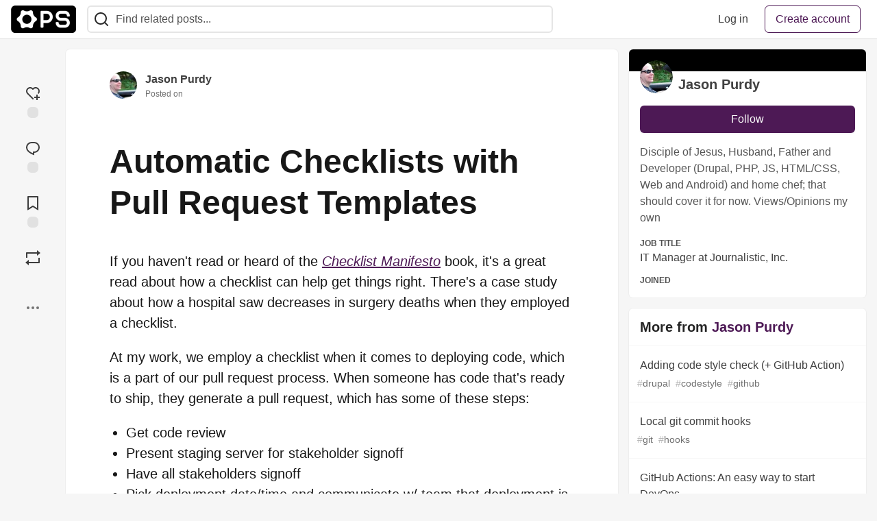

--- FILE ---
content_type: text/html; charset=utf-8
request_url: https://community.ops.io/purdy/automatic-checklists-with-pull-request-templates-21nh
body_size: 15479
content:
<!DOCTYPE html>
<html lang="en">
  <head>
    <meta charset="utf-8">
    <title>Automatic Checklists with Pull Request Templates - The Ops Community ⚙️</title>
    
    <link rel="preload" href="/reactions?article_id=630" as="fetch" crossorigin="same-origin">
    <link rel="canonical" href="https://community.ops.io/purdy/automatic-checklists-with-pull-request-templates-21nh" />
    <meta name="description" content="If you haven&#39;t read or heard of the Checklist Manifesto book, it&#39;s a great read about how a checklist...">
    

    <meta property="og:type" content="article" />
    <meta property="og:url" content="https://community.ops.io/purdy/automatic-checklists-with-pull-request-templates-21nh" />
    <meta property="og:title" content="Automatic Checklists with Pull Request Templates" />
    <meta property="og:description" content="If you haven&#39;t read or heard of the Checklist Manifesto book, it&#39;s a great read about how a checklist..." />
    <meta property="og:site_name" content="The Ops Community ⚙️" />
    <meta name="twitter:site" content="@learnaboutops">
    <meta name="twitter:creator" content="@">
    <meta name="twitter:title" content="Automatic Checklists with Pull Request Templates">
    <meta name="twitter:description" content="If you haven&#39;t read or heard of the Checklist Manifesto book, it&#39;s a great read about how a checklist...">
    <meta name="twitter:card" content="summary_large_image">
    <meta name="twitter:widgets:new-embed-design" content="on">
    <meta name="robots" content="max-snippet:-1, max-image-preview:large, max-video-preview:-1">
      <meta property="og:image" content="https://20995471.fs1.hubspotusercontent-na1.net/hubfs/20995471/Main%20social%20image.png" />
      <meta name="twitter:image:src" content="https://20995471.fs1.hubspotusercontent-na1.net/hubfs/20995471/Main%20social%20image.png">

      <meta name="last-updated" content="2026-01-21 08:25:24 UTC">
      <meta name="user-signed-in" content="false">
      <meta name="head-cached-at" content="1768983924">
      <meta name="environment" content="production">
      <link rel="stylesheet" href="/assets/minimal-044fc0591881caab0b36d4290b5fda0e31f8f3762e63d2e084a7ad8e34ad0f35.css" media="all" id="main-minimal-stylesheet" />
<link rel="stylesheet" href="/assets/views-c7218f14065ddf63ad3cbc57904019aca23aedfdaa05f2154e3a9c05cd3a4fd2.css" media="all" id="main-views-stylesheet" />
<link rel="stylesheet" href="/assets/crayons-f335bdef06857ba30c9cdcc3503e231d719699aa03e0e2878432f397da7326ba.css" media="all" id="main-crayons-stylesheet" />

      <script src="/assets/base-60c267b452f076a26836a213e18b0e52f232ccdca06de8b8365adbfce9326873.js" defer="defer"></script>
<script src="/assets/application-7258612fccf5d56314a6e4ad1898b4f818f474c4bb3485e302428d489a769a17.js" defer="defer"></script>
<script src="/assets/baseInitializers-2f0777a6d67046056f9f42665560ce072de3801292674358ddbad6e135c1891d.js" defer="defer"></script>
<script src="/assets/baseTracking-b6bf73e5ee66633e151e7d5b7c6bbccedfa4c59e3615be97b98c4c0f543ddae7.js" defer="defer"></script>
<script src="/assets/followButtons-a29380c2c88136b97b2b5e63e94614ff7458fc72e07cffa7b6153831c28a40d2.js" defer="defer"></script>

        <meta name="search-script" content="/assets/Search-47b78c90427318f3a0e6fb7266d267b81e2bfe6e124e47aafdb9a513670fa8bc.js">
        <script src="/assets/runtimeBanner-6218b17aedd855a9650fc3c3bfddb5977e9576e580d46753e2c57b3dd50158a3.js" defer="defer"></script>
      <meta name="viewport" content="width=device-width, initial-scale=1.0, viewport-fit=cover">
      <link rel="icon" type="image/x-icon" href="https://community.ops.io/images/kfTvxlNEwZ48ir5CYbLHaYUHOoNUQb78wYCB9XOjK-A/rt:fit/w:32/g:sm/mb:500000/ar:1/aHR0cHM6Ly8yMDk5/NTQ3MS5mczEuaHVi/c3BvdHVzZXJjb250/ZW50LW5hMS5uZXQv/aHViZnMvMjA5OTU0/NzEvRmF2aWNvbi5w/bmc" />
      <link rel="apple-touch-icon" href="https://community.ops.io/images/V5BwCU3Wi9w4XdofkB2WW46slNs_TKnjryURrXRshMw/rt:fit/w:180/g:sm/q:80/mb:500000/ar:1/aHR0cHM6Ly9jb21t/dW5pdHkub3BzLmlv/L3JlbW90ZWltYWdl/cy91cGxvYWRzL2Fy/dGljbGVzL2VkZ2Uz/cG91NGNwdm5wcHl0/dTc3LnBuZw">
      <link rel="apple-touch-icon" sizes="152x152" href="https://community.ops.io/images/d8qf2IDRmLUyL8wrv0uaOwgaCnHASG_58mULs7mXTI0/rt:fit/w:152/g:sm/q:80/mb:500000/ar:1/aHR0cHM6Ly9jb21t/dW5pdHkub3BzLmlv/L3JlbW90ZWltYWdl/cy91cGxvYWRzL2Fy/dGljbGVzL2VkZ2Uz/cG91NGNwdm5wcHl0/dTc3LnBuZw">
      <link rel="apple-touch-icon" sizes="180x180" href="https://community.ops.io/images/V5BwCU3Wi9w4XdofkB2WW46slNs_TKnjryURrXRshMw/rt:fit/w:180/g:sm/q:80/mb:500000/ar:1/aHR0cHM6Ly9jb21t/dW5pdHkub3BzLmlv/L3JlbW90ZWltYWdl/cy91cGxvYWRzL2Fy/dGljbGVzL2VkZ2Uz/cG91NGNwdm5wcHl0/dTc3LnBuZw">
      <link rel="apple-touch-icon" sizes="167x167" href="https://community.ops.io/images/FAD5r3kLt7RraTM9c3YGLfGWkHHwfiCIlchJXmpNv5c/rt:fit/w:167/g:sm/q:80/mb:500000/ar:1/aHR0cHM6Ly9jb21t/dW5pdHkub3BzLmlv/L3JlbW90ZWltYWdl/cy91cGxvYWRzL2Fy/dGljbGVzL2VkZ2Uz/cG91NGNwdm5wcHl0/dTc3LnBuZw">
      <link href="https://community.ops.io/images/xjVok2KGvNWWxb3YXhelW4vGqVC84vyN9ICNYBVPxko/rt:fit/w:192/g:sm/q:80/mb:500000/ar:1/aHR0cHM6Ly9jb21t/dW5pdHkub3BzLmlv/L3JlbW90ZWltYWdl/cy91cGxvYWRzL2Fy/dGljbGVzL2VkZ2Uz/cG91NGNwdm5wcHl0/dTc3LnBuZw" rel="icon" sizes="192x192" />
      <link href="https://community.ops.io/images/E1t9hkn7QKs0Ju8zRKwxiT6uH7kIFz_gYZTje7lPxsU/rt:fit/w:128/g:sm/q:80/mb:500000/ar:1/aHR0cHM6Ly9jb21t/dW5pdHkub3BzLmlv/L3JlbW90ZWltYWdl/cy91cGxvYWRzL2Fy/dGljbGVzL2VkZ2Uz/cG91NGNwdm5wcHl0/dTc3LnBuZw" rel="icon" sizes="128x128" />
      <meta name="apple-mobile-web-app-title" content="community.ops.io">
      <meta name="application-name" content="community.ops.io">
      <meta name="theme-color" content="#ffffff" media="(prefers-color-scheme: light)">
      <meta name="theme-color" content="#000000" media="(prefers-color-scheme: dark)">
      <link rel="search" href="https://community.ops.io/open-search.xml" type="application/opensearchdescription+xml" title="The Ops Community ⚙️" />

      <meta property="forem:name" content="The Ops Community ⚙️" />
      <meta property="forem:logo" content="https://community.ops.io/images/5GRC6C_eC5NxuQeIbu8lrRcptx3knlbYE6Rn-ETdOiw/rt:fit/w:512/g:sm/q:80/mb:500000/ar:1/aHR0cHM6Ly9jb21t/dW5pdHkub3BzLmlv/L3JlbW90ZWltYWdl/cy91cGxvYWRzL2Fy/dGljbGVzL2VkZ2Uz/cG91NGNwdm5wcHl0/dTc3LnBuZw" />
      <meta property="forem:domain" content="community.ops.io" />
    
  </head>
      <body
        class="sans-serif-article-body default-header"
        data-user-status="logged-out"
        data-is-root-subforem="false"
        data-side-nav-visible="false"
        data-community-name="The Ops Community ⚙️"
        data-subscription-icon="/assets/subscription-icon-805dfa7ac7dd660f07ed8d654877270825b07a92a03841aa99a1093bd00431b2.png"
        data-locale="en"
        data-honeybadger-key="f22a4383"
        data-deployed-at="2025-12-22T17:08:06Z"
        data-latest-commit-id="c8e33459d48fe8733d09b599b8a75d0209083b53"
        data-ga-tracking="UA-206233838-1"
        data-cookie-banner-user-context="off"
        data-cookie-banner-platform-context="off"
        data-algolia-id=""
        data-algolia-search-key=""
        data-algolia-display="false"
        data-dynamic-url-component="bb"
        data-ga4-tracking-id="G-GPKX6M9RT0">
        
        <script>
          if (navigator.userAgent === 'ForemWebView/1' || window.frameElement) {
            document.body.classList.add("hidden-shell");
          }
        </script>

        <link rel="stylesheet" href="/assets/minimal-044fc0591881caab0b36d4290b5fda0e31f8f3762e63d2e084a7ad8e34ad0f35.css" media="all" id="secondary-minimal-stylesheet" />
<link rel="stylesheet" href="/assets/views-c7218f14065ddf63ad3cbc57904019aca23aedfdaa05f2154e3a9c05cd3a4fd2.css" media="all" id="secondary-views-stylesheet" />
<link rel="stylesheet" href="/assets/crayons-f335bdef06857ba30c9cdcc3503e231d719699aa03e0e2878432f397da7326ba.css" media="all" id="secondary-crayons-stylesheet" />

        <div id="body-styles">
          <style>
            :root {
              --accent-brand-lighter-rgb: 104, 34, 115;
              --accent-brand-rgb: 77, 25, 85;
              --accent-brand-darker-rgb: 62, 20, 68;
            }
          </style>
        </div>
        <div id="audiocontent" data-podcast="">
          
        </div>
        <div class="navigation-progress" id="navigation-progress"></div>

<header id="topbar" class="crayons-header topbar print-hidden">
  <span id="route-change-target" tabindex="-1"></span>
  <a href="#main-content" class="skip-content-link">Skip to content</a>
  <div class="crayons-header__container">
    <span class="inline-block m:hidden ">
      <button class="c-btn c-btn--icon-alone js-hamburger-trigger mx-2">
        <svg xmlns="http://www.w3.org/2000/svg" width="24" height="24" viewBox="0 0 24 24" role="img" aria-labelledby="amqhfg67ssztaoyi6zieqzm7k1uzft8g" class="crayons-icon"><title id="amqhfg67ssztaoyi6zieqzm7k1uzft8g">Navigation menu</title>
    <path d="M3 4h18v2H3V4zm0 7h18v2H3v-2zm0 7h18v2H3v-2z"></path>
</svg>

      </button>
    </span>
    <a href="/" class="site-logo" aria-label="The Ops Community ⚙️ Home" >
    <img class="site-logo__img"
         src="https://community.ops.io/remoteimages/uploads/logos/resized_logo_UaYoRbL1XAeeePh9Y8KA.png"
         style=""
         alt="The Ops Community ⚙️">
</a>


    <div class="crayons-header--search js-search-form" id="header-search">
      <form accept-charset="UTF-8" method="get" action="/search" role="search">
        <div class="crayons-fields crayons-fields--horizontal">
          <div class="crayons-field flex-1 relative">
            <input id="search-input" class="crayons-header--search-input crayons-textfield js-search-input" type="text" id="nav-search" name="q" placeholder="Find related posts..." autocomplete="off" />
            <button type="submit" aria-label="Search" class="c-btn c-btn--icon-alone absolute inset-px right-auto mt-0 py-0">
              <svg xmlns="http://www.w3.org/2000/svg" width="24" height="24" viewBox="0 0 24 24" role="img" aria-labelledby="a1qqgo4tneuoijo33tnzafjwc8ixykca" aria-hidden="true" class="crayons-icon"><title id="a1qqgo4tneuoijo33tnzafjwc8ixykca">Search</title>
    <path d="M18.031 16.617l4.283 4.282-1.415 1.415-4.282-4.283A8.96 8.96 0 0111 20c-4.968 0-9-4.032-9-9s4.032-9 9-9 9 4.032 9 9a8.96 8.96 0 01-1.969 5.617zm-2.006-.742A6.977 6.977 0 0018 11c0-3.868-3.133-7-7-7-3.868 0-7 3.132-7 7 0 3.867 3.132 7 7 7a6.977 6.977 0 004.875-1.975l.15-.15z"></path>
</svg>

            </button>

            <a class="crayons-header--search-brand-indicator" href="https://www.algolia.com/developers/?utm_source=devto&utm_medium=referral" target="_blank" rel="noopener noreferrer">
            </a>
          </div>
        </div>
      </form>
    </div>

    <div class="flex items-center h-100 ml-auto">
        <div class="flex" id="authentication-top-nav-actions">
          <span class="hidden m:block">
            <a href="/enter" class="c-link c-link--block mr-2 whitespace-nowrap ml-auto" data-no-instant>
              Log in
            </a>
          </span>

          <a href="/enter?state=new-user" data-tracking-id="ca_top_nav" data-tracking-source="top_navbar" class="c-cta c-cta--branded whitespace-nowrap mr-2" data-no-instant>
            Create account
          </a>
        </div>
    </div>
  </div>
</header>

<div class="hamburger">
  <div class="hamburger__content">
    <header class="hamburger__content__header">
      <h2 class="fs-l fw-bold flex-1 break-word lh-tight">The Ops Community ⚙️</h2>

      <button class="c-btn c-btn--icon-alone js-hamburger-trigger shrink-0" aria-label="Close">
        <svg xmlns="http://www.w3.org/2000/svg" width="24" height="24" viewBox="0 0 24 24" role="img" aria-labelledby="ar598befzbmks5j4512liudi8qvhpqvt" aria-hidden="true" class="crayons-icon c-btn__icon"><title id="ar598befzbmks5j4512liudi8qvhpqvt">Close</title><path d="M12 10.586l4.95-4.95 1.414 1.414-4.95 4.95 4.95 4.95-1.414 1.414-4.95-4.95-4.95 4.95-1.414-1.414 4.95-4.95-4.95-4.95L7.05 5.636l4.95 4.95z"></path></svg>

      </button>
    </header>

    <div class="p-2 js-navigation-links-container" id="authentication-hamburger-actions">
    </div>
  </div>
  <div class="hamburger__overlay js-hamburger-trigger"></div>
</div>


        <div id="active-broadcast" class="broadcast-wrapper"></div>
<div id="page-content" class="wrapper stories stories-show  articleuser-147" data-current-page="stories-show">
  <div id="page-content-inner" data-internal-nav="false">
    <div id="page-route-change" class="screen-reader-only" aria-live="polite" aria-atomic="true"></div>

    
<style>
  .html-variant-wrapper { display: none}
</style>



<script src="https://unpkg.com/@webcomponents/webcomponentsjs@2.2.10/webcomponents-loader.js"
        integrity="sha384-3HK5hxQbkFqOIxMbpROlRmRtYl2LBZ52t+tqcjzsmr9NJuOWQxl8RgQSyFvq2lhy"
        crossorigin="anonymous" defer></script>

  <script src="/assets/webShare-0686f0b9ac40589694ef6ae6a6202c44119bc781c254f6cf6d52d8a008461156.js" defer="defer"></script>
<script src="/assets/articlePage-dce93defbf17ca8235da52777a6f00be546cfd46bf23df4486bb0461e18f7a23.js" defer="defer"></script>
<script src="/assets/commentDropdowns-7a28d130e5b78d38b30a9495a964003a66bd64fa455fc70b766d69cf06b9ba24.js" defer="defer"></script>

  <script type="application/ld+json">
    {"@context":"http://schema.org","@type":"Article","mainEntityOfPage":{"@type":"WebPage","@id":"https://community.ops.io/purdy/automatic-checklists-with-pull-request-templates-21nh"},"url":"https://community.ops.io/purdy/automatic-checklists-with-pull-request-templates-21nh","image":["https://20995471.fs1.hubspotusercontent-na1.net/hubfs/20995471/Main%20social%20image.png","https://20995471.fs1.hubspotusercontent-na1.net/hubfs/20995471/Main%20social%20image.png","https://20995471.fs1.hubspotusercontent-na1.net/hubfs/20995471/Main%20social%20image.png"],"publisher":{"@context":"http://schema.org","@type":"Organization","name":"The Ops Community ⚙️","logo":{"@context":"http://schema.org","@type":"ImageObject","url":"https://community.ops.io/images/xjVok2KGvNWWxb3YXhelW4vGqVC84vyN9ICNYBVPxko/rt:fit/w:192/g:sm/q:80/mb:500000/ar:1/aHR0cHM6Ly9jb21t/dW5pdHkub3BzLmlv/L3JlbW90ZWltYWdl/cy91cGxvYWRzL2Fy/dGljbGVzL2VkZ2Uz/cG91NGNwdm5wcHl0/dTc3LnBuZw","width":"192","height":"192"}},"headline":"Automatic Checklists with Pull Request Templates","author":{"@context":"http://schema.org","@type":"Person","url":"https://community.ops.io/purdy","name":"Jason Purdy"},"datePublished":"2022-06-09T17:29:33Z","dateModified":"2022-06-09T17:29:33Z"}
  </script>

  
  <div class="crayons-layout crayons-layout--3-cols crayons-layout--article">
    <aside class="crayons-layout__sidebar-left" aria-label="Article actions">
      <div class="crayons-article-actions print-hidden">
  <div class="crayons-article-actions__inner">

    
<div class="reaction-drawer__outer hoverdown" style="">
  <button
    id="reaction-drawer-trigger"
    aria-label="reaction-drawer-trigger"
    aria-pressed="false"
    class="hoverdown-trigger crayons-reaction pseudo-reaction crayons-tooltip__activator relative">
      <span class="crayons-reaction__icon crayons-reaction__icon--borderless crayons-reaction--like crayons-reaction__icon--inactive" style="width: 40px; height: 40px">
        <svg xmlns="http://www.w3.org/2000/svg" width="24" height="24" viewBox="0 0 24 24" fill="none" role="img" aria-hidden="true" class="crayons-icon">
    <g clip-path="url(#clip0_988_3276)">
        <path d="M19 14V17H22V19H18.999L19 22H17L16.999 19H14V17H17V14H19ZM20.243 4.75698C22.505 7.02498 22.583 10.637 20.479 12.992L19.059 11.574C20.39 10.05 20.32 7.65998 18.827 6.16998C17.324 4.67098 14.907 4.60698 13.337 6.01698L12.002 7.21498L10.666 6.01798C9.09103 4.60598 6.67503 4.66798 5.17203 6.17198C3.68203 7.66198 3.60703 10.047 4.98003 11.623L13.412 20.069L12 21.485L3.52003 12.993C1.41603 10.637 1.49503 7.01898 3.75603 4.75698C6.02103 2.49298 9.64403 2.41698 12 4.52898C14.349 2.41998 17.979 2.48998 20.242 4.75698H20.243Z" fill="#525252"></path>
    </g>
    <defs>
        <clipPath id="clip0_988_3276">
        <rect width="24" height="24" fill="white"></rect>
        </clipPath>
    </defs>
</svg>

      </span>
      <span class="crayons-reaction__icon crayons-reaction__icon--borderless crayons-reaction__icon--active" style="width: 40px; height: 40px">
        <img aria_hidden="true" height="24" width="24" src="/assets/heart-plus-active-9ea3b22f2bc311281db911d416166c5f430636e76b15cd5df6b3b841d830eefa.svg" />
      </span>
      <span class="crayons-reaction__count" id="reaction_total_count">
        <span class="bg-base-40 opacity-25 p-2 inline-block radius-default"></span>
      </span>
      <span class="crayons-tooltip__content">
        Add reaction
      </span>
  </button>

  <div class="reaction-drawer" aria-expanded="false">
    <div class="reaction-drawer__container">
        <button
  id="reaction-butt-like"
  name="Like"
  aria-label="Like"
  aria-pressed="false"
  class="crayons-reaction crayons-tooltip__activator relative pt-2 pr-2 pb-1 pl-2"
  data-category="like">
    <span class="crayons-reaction__icon crayons-reaction__icon--inactive p-0">
      <img aria_hidden="true" height="32" width="32" src="/assets/sparkle-heart-5f9bee3767e18deb1bb725290cb151c25234768a0e9a2bd39370c382d02920cf.svg" />
    </span>
    <span class="crayons-reaction__count" id="reaction-number-like"><span class="bg-base-40 opacity-25 p-2 inline-block radius-default"></span></span>

    <span data-testid="tooltip" class="crayons-tooltip__content">
      Like
    </span>
</button>

        <button
  id="reaction-butt-unicorn"
  name="Unicorn"
  aria-label="Unicorn"
  aria-pressed="false"
  class="crayons-reaction crayons-tooltip__activator relative pt-2 pr-2 pb-1 pl-2"
  data-category="unicorn">
    <span class="crayons-reaction__icon crayons-reaction__icon--inactive p-0">
      <img aria_hidden="true" height="32" width="32" src="/assets/multi-unicorn-b44d6f8c23cdd00964192bedc38af3e82463978aa611b4365bd33a0f1f4f3e97.svg" />
    </span>
    <span class="crayons-reaction__count" id="reaction-number-unicorn"><span class="bg-base-40 opacity-25 p-2 inline-block radius-default"></span></span>

    <span data-testid="tooltip" class="crayons-tooltip__content">
      Unicorn
    </span>
</button>

        <button
  id="reaction-butt-exploding_head"
  name="Exploding Head"
  aria-label="Exploding Head"
  aria-pressed="false"
  class="crayons-reaction crayons-tooltip__activator relative pt-2 pr-2 pb-1 pl-2"
  data-category="exploding_head">
    <span class="crayons-reaction__icon crayons-reaction__icon--inactive p-0">
      <img aria_hidden="true" height="32" width="32" src="/assets/exploding-head-daceb38d627e6ae9b730f36a1e390fca556a4289d5a41abb2c35068ad3e2c4b5.svg" />
    </span>
    <span class="crayons-reaction__count" id="reaction-number-exploding_head"><span class="bg-base-40 opacity-25 p-2 inline-block radius-default"></span></span>

    <span data-testid="tooltip" class="crayons-tooltip__content">
      Exploding Head
    </span>
</button>

        <button
  id="reaction-butt-raised_hands"
  name="Raised Hands"
  aria-label="Raised Hands"
  aria-pressed="false"
  class="crayons-reaction crayons-tooltip__activator relative pt-2 pr-2 pb-1 pl-2"
  data-category="raised_hands">
    <span class="crayons-reaction__icon crayons-reaction__icon--inactive p-0">
      <img aria_hidden="true" height="32" width="32" src="/assets/raised-hands-74b2099fd66a39f2d7eed9305ee0f4553df0eb7b4f11b01b6b1b499973048fe5.svg" />
    </span>
    <span class="crayons-reaction__count" id="reaction-number-raised_hands"><span class="bg-base-40 opacity-25 p-2 inline-block radius-default"></span></span>

    <span data-testid="tooltip" class="crayons-tooltip__content">
      Raised Hands
    </span>
</button>

        <button
  id="reaction-butt-fire"
  name="Fire"
  aria-label="Fire"
  aria-pressed="false"
  class="crayons-reaction crayons-tooltip__activator relative pt-2 pr-2 pb-1 pl-2"
  data-category="fire">
    <span class="crayons-reaction__icon crayons-reaction__icon--inactive p-0">
      <img aria_hidden="true" height="32" width="32" src="/assets/fire-f60e7a582391810302117f987b22a8ef04a2fe0df7e3258a5f49332df1cec71e.svg" />
    </span>
    <span class="crayons-reaction__count" id="reaction-number-fire"><span class="bg-base-40 opacity-25 p-2 inline-block radius-default"></span></span>

    <span data-testid="tooltip" class="crayons-tooltip__content">
      Fire
    </span>
</button>

    </div>
  </div>
</div>

<button
  id="reaction-butt-comment"
  aria-label="Jump to Comments"
  aria-pressed="false"
  class="crayons-reaction crayons-reaction--comment crayons-tooltip__activator relative"
  data-category="comment">
    <span class="crayons-reaction__icon crayons-reaction__icon--borderless crayons-reaction__icon--inactive">
      <svg xmlns="http://www.w3.org/2000/svg" width="24" height="24" viewBox="0 0 24 24" role="img" aria-hidden="true" class="crayons-icon">
    <path d="M10 3h4a8 8 0 010 16v3.5c-5-2-12-5-12-11.5a8 8 0 018-8zm2 14h2a6 6 0 000-12h-4a6 6 0 00-6 6c0 3.61 2.462 5.966 8 8.48V17z"></path>
</svg>

    </span>
    <span class="crayons-reaction__count" id="reaction-number-comment" data-count="0">
      <span class="bg-base-40 opacity-25 p-2 inline-block radius-default"></span>
    </span>

    <span data-testid="tooltip" class="crayons-tooltip__content">
      Jump to Comments
    </span>
</button>

<button
  id="reaction-butt-readinglist"
  aria-label="Add to reading list"
  aria-pressed="false"
  class="crayons-reaction crayons-reaction--readinglist crayons-tooltip__activator relative"
  data-category="readinglist">
    <span class="crayons-reaction__icon crayons-reaction__icon--borderless crayons-reaction__icon--inactive">
      <svg xmlns="http://www.w3.org/2000/svg" width="24" height="24" viewBox="0 0 24 24" role="img" aria-hidden="true" class="crayons-icon">
    <path d="M5 2h14a1 1 0 011 1v19.143a.5.5 0 01-.766.424L12 18.03l-7.234 4.536A.5.5 0 014 22.143V3a1 1 0 011-1zm13 2H6v15.432l6-3.761 6 3.761V4z"></path>
</svg>

    </span>
    <span class="crayons-reaction__count" id="reaction-number-readinglist"><span class="bg-base-40 opacity-25 p-2 inline-block radius-default"></span></span>

    <span data-testid="tooltip" class="crayons-tooltip__content">
      Save
    </span>
</button>


<button
  id="reaction-butt-boost"
  aria-label="Boost"
  aria-pressed="false"
  class="crayons-reaction crayons-reaction--boost crayons-tooltip__activator relative">
    <span class="crayons-reaction__icon crayons-reaction__icon--borderless crayons-reaction__icon--inactive">
      <svg xmlns="http://www.w3.org/2000/svg" viewBox="0 0 24 24" fill="currentColor" role="img" aria-hidden="true" class="crayons-icon" width="24" height="24">
  <path transform="translate(24,0) scale(-1,1)" d="M6 4H21C21.5523 4 22 4.44772 22 5V12H20V6H6V9L1 5L6 1V4ZM18 20H3C2.44772 20 2 19.5523 2 19V12H4V18H18V15L23 19L18 23V20Z"></path>
</svg>

    </span>
    <span data-testid="tooltip" class="crayons-tooltip__content">
      Boost
    </span>
</button>


    <div class="only-sidebar-menu-item">
      <div id="mod-actions-menu-btn-area" class="print-hidden trusted-visible-block align-center">
      </div>
    </div>
    <div class="align-center m:relative">
      <button id="article-show-more-button" aria-controls="article-show-more-dropdown" aria-expanded="false" aria-haspopup="true" class="dropbtn crayons-btn crayons-btn--ghost-dimmed crayons-btn--icon-rounded" aria-label="Share post options">
        <svg xmlns="http://www.w3.org/2000/svg" width="24" height="24" role="img" aria-labelledby="aclupvcae0ovngxl83xbthuah07087r0" aria-hidden="true" class="crayons-icon dropdown-icon"><title id="aclupvcae0ovngxl83xbthuah07087r0">More...</title><path fill-rule="evenodd" clip-rule="evenodd" d="M7 12a2 2 0 11-4 0 2 2 0 014 0zm7 0a2 2 0 11-4 0 2 2 0 014 0zm5 2a2 2 0 100-4 2 2 0 000 4z"></path></svg>

      </button>

      <div id="article-show-more-dropdown" class="crayons-dropdown side-bar left-2 right-2 m:right-auto m:left-100 s:left-auto mb-1 m:mb-0 top-unset bottom-100 m:top-0 m:bottom-unset">
        <div>
          <button
            id="copy-post-url-button"
            class="flex justify-between crayons-link crayons-link--block w-100 bg-transparent border-0"
            data-postUrl="https://community.ops.io/purdy/automatic-checklists-with-pull-request-templates-21nh">
            <span class="fw-bold">Copy link</span>
            <svg xmlns="http://www.w3.org/2000/svg" width="24" height="24" viewBox="0 0 24 24" id="article-copy-icon" role="img" aria-labelledby="a2fnehdpwr9t0m4etdcg0x1ztm2edtzs" aria-hidden="true" class="crayons-icon mx-2 shrink-0"><title id="a2fnehdpwr9t0m4etdcg0x1ztm2edtzs">Copy link</title>
    <path d="M7 6V3a1 1 0 011-1h12a1 1 0 011 1v14a1 1 0 01-1 1h-3v3c0 .552-.45 1-1.007 1H4.007A1 1 0 013 21l.003-14c0-.552.45-1 1.007-1H7zm2 0h8v10h2V4H9v2zm-2 5v2h6v-2H7zm0 4v2h6v-2H7z"></path>
</svg>

          </button>
          <div id="article-copy-link-announcer" aria-live="polite" class="crayons-notice crayons-notice--success my-2 p-1" aria-live="polite" hidden>Copied to Clipboard</div>
        </div>

        <div class="Desktop-only">
          <a
            target="_blank"
            class="crayons-link crayons-link--block"
            rel="noopener"
            href='https://twitter.com/intent/tweet?text=%22Automatic%20Checklists%20with%20Pull%20Request%20Templates%22%20by%20Jason%20Purdy%20%23LearnAboutOps%20https%3A%2F%2Fcommunity.ops.io%2Fpurdy%2Fautomatic-checklists-with-pull-request-templates-21nh'>
            Share to X
          </a>
          <a
            target="_blank"
            class="crayons-link crayons-link--block"
            rel="noopener"
            href="https://www.linkedin.com/shareArticle?mini=true&url=https%3A%2F%2Fcommunity.ops.io%2Fpurdy%2Fautomatic-checklists-with-pull-request-templates-21nh&title=Automatic%20Checklists%20with%20Pull%20Request%20Templates&summary=If%20you%20haven%27t%20read%20or%20heard%20of%20the%20Checklist%20Manifesto%20book%2C%20it%27s%20a%20great%20read%20about%20how%20a%20checklist...&source=The%20Ops%20Community%20%E2%9A%99%EF%B8%8F">
            Share to LinkedIn
          </a>
          <a
            target="_blank"
            class="crayons-link crayons-link--block"
            rel="noopener"
            href="https://www.facebook.com/sharer.php?u=https%3A%2F%2Fcommunity.ops.io%2Fpurdy%2Fautomatic-checklists-with-pull-request-templates-21nh">
            Share to Facebook
          </a>
          <a
            target="_blank"
            class="crayons-link crayons-link--block"
            rel="noopener"
            href="https://toot.kytta.dev/?text=https%3A%2F%2Fcommunity.ops.io%2Fpurdy%2Fautomatic-checklists-with-pull-request-templates-21nh">
            Share to Mastodon
          </a>
        </div>

        <web-share-wrapper shareurl="https://community.ops.io/purdy/automatic-checklists-with-pull-request-templates-21nh" sharetitle="Automatic Checklists with Pull Request Templates" sharetext="If you haven&#39;t read or heard of the Checklist Manifesto book, it&#39;s a great read about how a checklist..." template="web-share-button">
        </web-share-wrapper>
        <template id="web-share-button">
          <a href="#" class="dropdown-link-row crayons-link crayons-link--block">Share Post via...</a>
        </template>

        <a href="/report-abuse" class="crayons-link crayons-link--block">Report Abuse</a>
      </div>
    </div>
  </div>
</div>

    </aside>

    <main id="main-content" class="crayons-layout__content grid gap-4">
      <div class="article-wrapper">


        <article class="crayons-card crayons-article mb-4"
          id="article-show-container"
          data-article-id="630"
          data-article-slug="automatic-checklists-with-pull-request-templates-21nh"
          data-author-id="147"
          data-author-name="Jason Purdy"
          data-author-username="purdy"
          data-co-author-ids=""
          data-path="/purdy/automatic-checklists-with-pull-request-templates-21nh"
          data-pin-path="/stories/feed/pinned_article"
          data-pinned-article-id=""
          data-published="true"
          data-scheduled="false"
           
           >
          <script>
            try {
              if(localStorage) {
                let currentUser = localStorage.getItem('current_user');

                if (currentUser) {
                  currentUser = JSON.parse(currentUser);
                  if (currentUser.id === 147) {
                    document.getElementById('article-show-container').classList.add('current-user-is-article-author');
                  }
                }
              }
            } catch (e) {
              console.error(e);
            }
          </script>
          <header class="crayons-article__header" id="main-title">

            <div class="crayons-article__header__meta">
              <div class="flex s:items-start flex-col s:flex-row">
                <div id="action-space" class="crayons-article__actions mb-4 s:mb-0 s:order-last"></div>
                <div class="flex flex-1 mb-5 items-start">
                  <div class="relative">
                      <a href="/purdy"><img class="radius-full align-middle" src="https://community.ops.io/images/bE-FwKUczpxsZfzYWaty9yKo4RkAaw7vsIC0yg_zL00/rs:fill:50:50/g:sm/mb:500000/ar:1/aHR0cHM6Ly9jb21t/dW5pdHkub3BzLmlv/L3JlbW90ZWltYWdl/cy91cGxvYWRzL3Vz/ZXIvcHJvZmlsZV9p/bWFnZS8xNDcvOGFm/NzhjNzktOTUyYS00/MzI1LWE3ZDItYzg3/MDI5ZmQ2ZTJiLmpw/ZWc" width="40" height="40" alt="Jason Purdy" /></a>
                  </div>
                  <div class="pl-3 flex-1">
                    <a href="/purdy" class="crayons-link fw-bold">Jason Purdy</a>
                    
                    <p class="fs-xs color-base-60">
                        Posted on <time datetime="2022-06-09T17:29:33Z" class="date">Jun 9, 2022</time>


                    </p>
                  </div>
                </div>
              </div>

              <div class="multiple_reactions_engagement">
    <span class="reaction_engagement_like hidden">
      <img src="/assets/sparkle-heart-5f9bee3767e18deb1bb725290cb151c25234768a0e9a2bd39370c382d02920cf.svg" width="24" height="24" />
      <span id="reaction_engagement_like_count">&nbsp;</span>
    </span>
    <span class="reaction_engagement_unicorn hidden">
      <img src="/assets/multi-unicorn-b44d6f8c23cdd00964192bedc38af3e82463978aa611b4365bd33a0f1f4f3e97.svg" width="24" height="24" />
      <span id="reaction_engagement_unicorn_count">&nbsp;</span>
    </span>
    <span class="reaction_engagement_exploding_head hidden">
      <img src="/assets/exploding-head-daceb38d627e6ae9b730f36a1e390fca556a4289d5a41abb2c35068ad3e2c4b5.svg" width="24" height="24" />
      <span id="reaction_engagement_exploding_head_count">&nbsp;</span>
    </span>
    <span class="reaction_engagement_raised_hands hidden">
      <img src="/assets/raised-hands-74b2099fd66a39f2d7eed9305ee0f4553df0eb7b4f11b01b6b1b499973048fe5.svg" width="24" height="24" />
      <span id="reaction_engagement_raised_hands_count">&nbsp;</span>
    </span>
    <span class="reaction_engagement_fire hidden">
      <img src="/assets/fire-f60e7a582391810302117f987b22a8ef04a2fe0df7e3258a5f49332df1cec71e.svg" width="24" height="24" />
      <span id="reaction_engagement_fire_count">&nbsp;</span>
    </span>
</div>


              <h1 class=" fs-3xl m:fs-4xl l:fs-5xl fw-bold s:fw-heavy lh-tight mb-2 medium">
                Automatic Checklists with Pull Request Templates
              </h1>
              
                  <div class="spec__tags flex flex-wrap">
                  </div>
            </div>
          </header>

          <div class="crayons-article__main ">
            <div class="crayons-article__body text-styles spec__body" data-article-id="630" id="article-body">
                <p>If you haven't read or heard of the <em><a href="https://www.amazon.com/Checklist-Manifesto-How-Things-Right-ebook/dp/B0030V0PEW">Checklist Manifesto</a></em> book, it's a great read about how a checklist can help get things right. There's a case study about how a hospital saw decreases in surgery deaths when they employed a checklist.</p>

<p>At my work, we employ a checklist when it comes to deploying code, which is a part of our pull request process. When someone has code that's ready to ship, they generate a pull request, which has some of these steps:</p>

<ul>
<li>Get code review</li>
<li>Present staging server for stakeholder signoff</li>
<li>Have all stakeholders signoff</li>
<li>Pick deployment date/time and communicate w/ team that deployment is happening</li>
<li>Put site in maintenance mode and take backup</li>
<li>Deploy code</li>
<li>Make any database/configuration changes</li>
<li>Final testing on production</li>
<li>Remove maintenance mode</li>
<li>Communicate w/ stakeholders that code is live</li>
</ul>

<p>You make make this checklist show up automatically with a pull request template. You would create a file called <code>PULL_REQUEST_TEMPLATE.md</code> and put it your project's <code>.github</code> folder. Looks something like this:<br>
</p>

<div class="highlight js-code-highlight">
<pre class="highlight markdown"><code><span class="gu">## Description</span>
&lt;!--
    Describe what this update does.
--&gt;

&lt;!--
    If this pull request closes any issues, please specify here. Otherwise, delete this section.
--&gt;
Closes: #

<span class="gu">## Testing</span>
&lt;!--
  Describe what testing you did for this.
--&gt;

<span class="gu">## Code Deployment Checklist</span>
<span class="p"> -</span> [ ] Get code review
<span class="p"> -</span> [ ] Present staging server for stakeholder signoff
<span class="p"> -</span> [ ] Have all stakeholders signoff
<span class="p"> -</span> [ ] Pick deployment date/time and communicate w/ team that deployment is happening
<span class="p"> -</span> [ ] Put site in maintenance mode and take backup
<span class="p"> -</span> [ ] Deploy code
<span class="p"> -</span> [ ] Make any database/configuration changes
<span class="p"> -</span> [ ] Final testing on production
<span class="p"> -</span> [ ] Remove maintenance mode
<span class="p"> -</span> [ ] Communicate w/ stakeholders that code is live

</code></pre>
<div class="highlight__panel js-actions-panel">
<div class="highlight__panel-action js-fullscreen-code-action">
    <svg xmlns="http://www.w3.org/2000/svg" width="20px" height="20px" viewbox="0 0 24 24" class="highlight-action crayons-icon highlight-action--fullscreen-on"><title>Enter fullscreen mode</title>
    <path d="M16 3h6v6h-2V5h-4V3zM2 3h6v2H4v4H2V3zm18 16v-4h2v6h-6v-2h4zM4 19h4v2H2v-6h2v4z"></path>
</svg>

    <svg xmlns="http://www.w3.org/2000/svg" width="20px" height="20px" viewbox="0 0 24 24" class="highlight-action crayons-icon highlight-action--fullscreen-off"><title>Exit fullscreen mode</title>
    <path d="M18 7h4v2h-6V3h2v4zM8 9H2V7h4V3h2v6zm10 8v4h-2v-6h6v2h-4zM8 15v6H6v-4H2v-2h6z"></path>
</svg>

</div>
</div>
</div>



<p>Then whenever you create a pull request in GitHub, the template gets auto-populated like so:<br>
<a href="https://community.ops.io/images/yoQkTnyyWNhGmgnw7blDJ06UOz27MBiSycKsM_pwpTM/w:880/mb:500000/ar:1/aHR0cHM6Ly9jb21t/dW5pdHkub3BzLmlv/L3JlbW90ZWltYWdl/cy91cGxvYWRzL2Fy/dGljbGVzLzFidzdr/cHJ4dTFwMmNuYm1k/NTBrLnBuZw" class="article-body-image-wrapper"><img src="https://community.ops.io/images/yoQkTnyyWNhGmgnw7blDJ06UOz27MBiSycKsM_pwpTM/w:880/mb:500000/ar:1/aHR0cHM6Ly9jb21t/dW5pdHkub3BzLmlv/L3JlbW90ZWltYWdl/cy91cGxvYWRzL2Fy/dGljbGVzLzFidzdr/cHJ4dTFwMmNuYm1k/NTBrLnBuZw" alt="Pull request creation" loading="lazy" width="880" height="876"></a></p>

<p>And when you create the pull request, it looks something like this:</p>

<p><a href="https://community.ops.io/images/80apMbVsc6J6d7zOmRv6VtmLP2_7n-m_ROA1S_vYKdM/w:880/mb:500000/ar:1/aHR0cHM6Ly9jb21t/dW5pdHkub3BzLmlv/L3JlbW90ZWltYWdl/cy91cGxvYWRzL2Fy/dGljbGVzL3puMDkw/Ym5md3M1YnF1djN1/MTJrLnBuZw" class="article-body-image-wrapper"><img src="https://community.ops.io/images/80apMbVsc6J6d7zOmRv6VtmLP2_7n-m_ROA1S_vYKdM/w:880/mb:500000/ar:1/aHR0cHM6Ly9jb21t/dW5pdHkub3BzLmlv/L3JlbW90ZWltYWdl/cy91cGxvYWRzL2Fy/dGljbGVzL3puMDkw/Ym5md3M1YnF1djN1/MTJrLnBuZw" alt="Checklist in pull request" loading="lazy" width="880" height="691"></a></p>

<p>And as things are checked off, the number of steps are reflected in the list of pull requests:</p>

<p><a href="https://community.ops.io/images/ZuUvbL-z4oxCxYPq1KGIcaErYbC5E0oiruR22n27qC0/w:880/mb:500000/ar:1/aHR0cHM6Ly9jb21t/dW5pdHkub3BzLmlv/L3JlbW90ZWltYWdl/cy91cGxvYWRzL2Fy/dGljbGVzL3g2YTZ5/Z2Rnem13NHhpdjFm/enFiLnBuZw" class="article-body-image-wrapper"><img src="https://community.ops.io/images/ZuUvbL-z4oxCxYPq1KGIcaErYbC5E0oiruR22n27qC0/w:880/mb:500000/ar:1/aHR0cHM6Ly9jb21t/dW5pdHkub3BzLmlv/L3JlbW90ZWltYWdl/cy91cGxvYWRzL2Fy/dGljbGVzL3g2YTZ5/Z2Rnem13NHhpdjFm/enFiLnBuZw" alt="Index of pull requests, showing completed steps" loading="lazy" width="880" height="272"></a></p>

<p>So a checklist is a simple thing, yet I can attest to how powerful and preventative it is.</p>


            </div>

              <div class="js-billboard-container body-billboard-container" data-async-url="/purdy/automatic-checklists-with-pull-request-templates-21nh/bb/post_body_bottom"></div>
          </div>
          <section id="comments" data-follow-button-container="true" data-updated-at="2026-01-21 08:25:24 UTC" class="text-padding mb-4 border-t-1 border-0 border-solid border-base-10">
    <header class="relative flex justify-between items-center mb-6">
      <div class="flex items-center">
        <h2 class="crayons-subtitle-1">
          Top comments <span class="js-comments-count" data-comments-count="0">(0)</span>
        </h2>
      </div>


      <div id="comment-subscription" class="print-hidden">
        <div class="crayons-btn-group">
          <span class="crayons-btn crayons-btn--outlined">Subscribe</span>
        </div>
      </div>
    </header>
    <div id="billboard_delay_trigger"></div>
    <div
      id="comments-container"
      data-testid="comments-container"
      data-commentable-id="630"
      data-commentable-type="Article"
      data-has-recent-comment-activity="false">

        <div id="response-templates-data" class="hidden"></div>


<form class="comment-form print-hidden" id="new_comment" action="/comments" accept-charset="UTF-8" method="post"><input name="utf8" type="hidden" value="&#x2713;" autocomplete="off" />

  <input type="hidden" name="authenticity_token" value="NOTHING" id="new_comment_authenticity_token">

    <input value="630" autocomplete="off" type="hidden" name="comment[commentable_id]" id="comment_commentable_id" />
    <input value="Article" autocomplete="off" type="hidden" name="comment[commentable_type]" id="comment_commentable_type" />
    

  <span class="crayons-avatar m:crayons-avatar--l mr-2 shrink-0">
    <img src="https://community.ops.io/images/anxQZdAUBwxw15FvlckIH35RHjpQ4NX9kpiAOSM0ywo/rt:fit/w:256/g:sm/mb:500000/ar:1/aHR0cHM6Ly9jb21t/dW5pdHkub3BzLmlv/L3JlbW90ZWltYWdl/cy91cGxvYWRzL2Fy/dGljbGVzL2VkZ2Uz/cG91NGNwdm5wcHl0/dTc3LnBuZw" width="32" height="32" alt="pic" class="crayons-avatar__image overflow-hidden" id="comment-primary-user-profile--avatar" loading="lazy" />
  </span>
  <div class="comment-form__inner">
    <div class="comment-form__field" data-tracking-name="comment_form_textfield">
      <textarea placeholder="Add to the discussion" onfocus="handleFocus(event)" onkeyup="handleKeyUp(event)" onkeydown="handleKeyDown(event)" oninput="handleChange(event)" id="text-area" required="required" class="crayons-textfield comment-textarea crayons-textfield--ghost" aria-label="Add a comment to the discussion" name="comment[body_markdown]">
</textarea>

    </div>

    <div class="response-templates-container crayons-card crayons-card--secondary p-4 mb-4 comment-form__templates fs-base hidden">
      <header class="mb-3">
        <button type="button" class="crayons-btn personal-template-button active" data-target-type="personal" data-form-id="new_comment">Personal</button>
        <button type="button" class="crayons-btn moderator-template-button hidden" data-target-type="moderator" data-form-id="new_comment">Trusted User</button>
      </header>

      <div class="personal-responses-container">
      </div>
      <div class="moderator-responses-container hidden">
      </div>

      <a target="_blank" rel="noopener nofollow" href="/settings/response-templates">
        Create template
      </a>
      <p>Templates let you quickly answer FAQs or store snippets for re-use.</p>
    </div>

    <div class="comment-form__preview text-styles text-styles--secondary" id="preview-div"></div>

    <div class="comment-form__buttons mb-4">
      <button type="submit" class="crayons-btn mr-2 js-btn-enable" onclick="validateField(event)" data-tracking-name="comment_submit_button" disabled>Submit</button>
      <button type="button" class="preview-toggle crayons-btn crayons-btn--secondary comment-action-preview js-btn-enable mr-2" data-tracking-name="comment_preview_button" disabled>Preview</button>
      <a href="/404.html" class="dismiss-edit-comment crayons-btn crayons-btn--ghost js-btn-dismiss hidden">Dismiss</a>
    </div>
  </div>

  <div class="code-of-conduct" id="toggle-code-of-conduct-checkbox"></div>
</form>


      <div class="comments" id="comment-trees-container">
      </div>
    </div>

    <div class="align-center">


  <nav class="fs-s align-center block" aria-label="Conduct controls">
  <a href="/code-of-conduct" class="crayons-link crayons-link--secondary">Code of Conduct</a>
  <span class="opacity-25 px-2" role="presentation">&bull;</span>
  <a href="/report-abuse" class="crayons-link crayons-link--secondary">Report abuse</a>
</nav>

</div>

</section>
<div id="hide-comments-modal" class="hidden">
  <form id="hide-comments-modal__form" class="hide-comments-modal__form" data-type="json" action="/comments/hide" accept-charset="UTF-8" data-remote="true" method="post"><input name="utf8" type="hidden" value="&#x2713;" autocomplete="off" /><input type="hidden" name="_method" value="patch" autocomplete="off" /><input type="hidden" name="authenticity_token" value="VcJmBGAI1B0ijnRbAmVdzwXlYKj73r4NsXccxceW6AhMrX9kT2QXAQO89hvT_ZBpheRAvhJWoG8sfB1R7Ae84A" autocomplete="off" />
    <div class="hide-comments-modal__content">
      <p class="pb-2">
        Are you sure you want to hide this comment? It will become hidden in your post, but will still be visible via the comment's <a id="hide-comments-modal__comment-permalink" href="#">permalink</a>.
      </p>
      <label class="crayons-field crayons-field--checkbox my-2">
        <input name="hide_children" type="hidden" value="0" autocomplete="off" /><input class="hide_children crayons-checkbox" type="checkbox" value="1" name="hide_children" id="hide_children" />
        <p class="crayons-field__label">Hide child comments as well</p>
      </label>
      <p class="pb-4 pt-2">
        <button type="submit" class="crayons-btn">
          Confirm
        </button>
      </p>
    </div>
</form>  <p class="fs-s color-base-60">For further actions, you may consider blocking this person and/or <a id="hide-comments-modal__report-link" href="/report-abuse">reporting abuse</a></p>
</div>



        </article>

        <div class="pb-4 crayons-layout__comments-billboard">
          <div class="js-billboard-container pb-4 crayons-layout__comments-billboard" data-async-url="/purdy/automatic-checklists-with-pull-request-templates-21nh/bb/post_comments"></div>
        </div>

            
      </div>
    </main>

    <aside class="crayons-layout__sidebar-right" aria-label="Author details">
      <div class="crayons-article-sticky grid gap-4 pb-4 break-word" id="article-show-primary-sticky-nav">
  <div class="crayons-card crayons-card--secondary branded-7 p-4 pt-0 gap-4 grid" style="border-top-color: #000000;">
    <div class="-mt-4">
  <a href="/purdy" class="flex">
    <span class="crayons-avatar crayons-avatar--xl  mr-2 shrink-0">
      <img src="https://community.ops.io/images/UFh61wZevvF_ixhjRdE_NjCicdTvwoGUD1n9thTUDFw/rs:fill:90:90/g:sm/mb:500000/ar:1/aHR0cHM6Ly9jb21t/dW5pdHkub3BzLmlv/L3JlbW90ZWltYWdl/cy91cGxvYWRzL3Vz/ZXIvcHJvZmlsZV9p/bWFnZS8xNDcvOGFm/NzhjNzktOTUyYS00/MzI1LWE3ZDItYzg3/MDI5ZmQ2ZTJiLmpw/ZWc" class="crayons-avatar__image" alt="" loading="lazy" />
    </span>
    <span class="crayons-link crayons-subtitle-2 mt-5">
      Jason Purdy
      
    </span>
  </a>
</div>

<div class="print-hidden">
  <button name="button" type="button" data-info="{&quot;className&quot;:&quot;User&quot;,&quot;style&quot;:&quot;&quot;,&quot;id&quot;:147,&quot;name&quot;:&quot;Jason Purdy&quot;}" class="crayons-btn follow-action-button whitespace-nowrap w-100 follow-user" aria-label="Follow user: Jason Purdy" aria-pressed="false">Follow</button>
</div>
  <div class="color-base-70">
    Disciple of Jesus, Husband, Father and Developer (Drupal, PHP, JS, HTML/CSS, Web and Android) and home chef; that should cover it for now. Views/Opinions my own
  </div>

  <div class="user-metadata-details">
    <ul class="user-metadata-details-inner">
          <li>
            <div class="key">
              Job Title
            </div>
            <div class="value">
              IT Manager at Journalistic, Inc.
            </div>
          </li>
      <li>
        <div class="key">
          Joined
        </div>
        <div class="value">
          <time datetime="2022-05-25T22:33:32Z" class="date">May 25, 2022</time>
        </div>
      </li>
    </ul>
  </div>

  </div>

      <div class="crayons-card crayons-card--secondary">
        <header class="crayons-card__header">
          <h3 class="crayons-subtitle-2">
            More from <a href="/purdy">Jason Purdy</a>
          </h3>
        </header>
        <div>
            <a class="crayons-link crayons-link--contentful" href="/purdy/adding-code-style-check-github-action-3nmb">
              Adding code style check (+ GitHub Action)
              <div class="crayons-link__secondary -ml-1">
                  <span class="mr-1"><span class="opacity-50">#</span>drupal</span>
                  <span class="mr-1"><span class="opacity-50">#</span>codestyle</span>
                  <span class="mr-1"><span class="opacity-50">#</span>github</span>
              </div>
            </a>
            <a class="crayons-link crayons-link--contentful" href="/purdy/local-git-commit-hooks-2cb1">
              Local git commit hooks
              <div class="crayons-link__secondary -ml-1">
                  <span class="mr-1"><span class="opacity-50">#</span>git</span>
                  <span class="mr-1"><span class="opacity-50">#</span>hooks</span>
              </div>
            </a>
            <a class="crayons-link crayons-link--contentful" href="/purdy/github-actions-an-easy-way-to-start-devops-l8h">
              GitHub Actions: An easy way to start DevOps
              <div class="crayons-link__secondary -ml-1">
                  <span class="mr-1"><span class="opacity-50">#</span>githubactions</span>
                  <span class="mr-1"><span class="opacity-50">#</span>github</span>
                  <span class="mr-1"><span class="opacity-50">#</span>php</span>
              </div>
            </a>
        </div>
      </div>
</div>

<div class="crayons-article-sticky grid gap-4 break-word js-billboard-container" data-async-url="/purdy/automatic-checklists-with-pull-request-templates-21nh/bb/post_sidebar"></div>

    </aside>
  </div>

  <div class="mod-actions-menu print-hidden"></div>
  <div data-testid="unpublish-post-modal-container" class="unpublish-post-modal-container hidden"></div>

  <div class="fullscreen-code js-fullscreen-code"></div>
  <script src="/assets/billboard-1639de16bba3d0fb5e5f96224551087f3b5463567609f92c14b93c3e0c08ddfd.js" defer="defer"></script>
<script src="/assets/localizeArticleDates-70147c5c6bfe350b42e020ebb2a3dd37419d83978982b5a67b6389119bf162ac.js" defer="defer"></script>
<script src="/assets/articleReactions-79a44d82fb34a91c3987c24cfd3bcf2b0d38a02730b69ae6da297387d185f015.js" defer="defer"></script>

  <script>
    function activateRunkitTags() {
  if (!areAnyRunkitTagsPresent())
    return

  var checkRunkit = setInterval(function() {
    try {
      dynamicallyLoadRunkitLibrary()

      if (typeof(RunKit) === 'undefined') {
        return
      }

      replaceTagContentsWithRunkitWidget()
      clearInterval(checkRunkit);
    } catch(e) {
      console.error(e);
      clearInterval(checkRunkit);
    }
  }, 200);
}

function isRunkitTagAlreadyActive(runkitTag) {
  return runkitTag.querySelector("iframe") !== null;
};

function areAnyRunkitTagsPresent() {
  var presentRunkitTags = document.getElementsByClassName("runkit-element");

  return presentRunkitTags.length > 0
}

function replaceTagContentsWithRunkitWidget() {
  var targets = document.getElementsByClassName("runkit-element");
  for (var i = 0; i < targets.length; i++) {
    if (isRunkitTagAlreadyActive(targets[i])) {
      continue;
    }

    var wrapperContent = targets[i].textContent;
    if (/^(<iframe src)/.test(wrapperContent) === false) {
      if (targets[i].children.length > 0) {
        var preamble = targets[i].children[0].textContent;
        var content = targets[i].children[1].textContent;
        targets[i].innerHTML = "";
        var notebook = RunKit.createNotebook({
          element: targets[i],
          source: content,
          preamble: preamble
        });
      }
    }
  }
};

function dynamicallyLoadRunkitLibrary() {
  if (typeof(dynamicallyLoadScript) === "undefined")
    return

  dynamicallyLoadScript("//embed.runkit.com")
}

activateRunkitTags();

  </script>
  <div class="js-billboard-container pb-4 crayons-layout__comments-billboard" data-async-url="/purdy/automatic-checklists-with-pull-request-templates-21nh/bb/post_fixed_bottom"></div>


    <div id="runtime-banner-container"></div>
    <div id="i18n-translations" data-translations="{&quot;en&quot;:{&quot;core&quot;:{&quot;add_comment&quot;:&quot;Add comment&quot;,&quot;beta&quot;:&quot;beta&quot;,&quot;comment&quot;:&quot;Comment&quot;,&quot;copy_link&quot;:&quot;Copy link&quot;,&quot;edit_profile&quot;:&quot;Edit profile&quot;,&quot;follow&quot;:&quot;Follow&quot;,&quot;follow_back&quot;:&quot;Follow back&quot;,&quot;following&quot;:&quot;Following&quot;,&quot;like&quot;:&quot;Like&quot;,&quot;loading&quot;:&quot;loading...&quot;,&quot;reaction&quot;:&quot;Reaction&quot;,&quot;report_abuse&quot;:&quot;Report abuse&quot;,&quot;search&quot;:&quot;Search&quot;,&quot;success_settings&quot;:&quot;Successfully updated settings.&quot;,&quot;search_placeholder&quot;:&quot;Search...&quot;,&quot;search_find_related_posts&quot;:&quot;Find related posts...&quot;,&quot;search_powered_by&quot;:&quot;Powered by Algolia&quot;,&quot;search_submit_search&quot;:&quot;Submit search for advanced filtering.&quot;,&quot;search_displaying_recommendations&quot;:&quot;Displaying Algolia Recommendations — Start typing to search&quot;,&quot;article_form_save_changes&quot;:&quot;Save changes&quot;,&quot;article_form_schedule&quot;:&quot;Schedule&quot;,&quot;article_form_publish&quot;:&quot;Publish&quot;,&quot;article_form_loading_preview&quot;:&quot;Loading preview&quot;,&quot;article_form_preview_loaded&quot;:&quot;Preview loaded&quot;,&quot;comments_preview&quot;:&quot;Preview&quot;,&quot;comments_continue_editing&quot;:&quot;Continue editing&quot;,&quot;survey_enter_response&quot;:&quot;Enter your response here...&quot;,&quot;survey_thank_you_response&quot;:&quot;Thank you for your response.&quot;,&quot;survey_thank_you_completing&quot;:&quot;Thank you for completing the survey!&quot;,&quot;dashboard_analytics_readers&quot;:&quot;Readers&quot;,&quot;dashboard_analytics_comments&quot;:&quot;Comments&quot;,&quot;dashboard_analytics_reactions&quot;:&quot;Reactions&quot;,&quot;stats_by&quot;:&quot;by&quot;,&quot;editor_new_title&quot;:&quot;New post title here...&quot;,&quot;editor_body_placeholder&quot;:&quot;Write your post content here...&quot;,&quot;tags_field_label&quot;:&quot;Add up to 4 tags&quot;,&quot;tags_field_placeholder&quot;:&quot;Add up to 4 tags...&quot;,&quot;counted_organization&quot;:{&quot;one&quot;:&quot;%{count} organization&quot;,&quot;other&quot;:&quot;%{count} organizations&quot;},&quot;counted_user&quot;:{&quot;one&quot;:&quot;%{count} person&quot;,&quot;other&quot;:&quot;%{count} people&quot;},&quot;not_following&quot;:&quot;You&#39;re not following anyone&quot;,&quot;following_everyone&quot;:&quot;You&#39;re following %{details} (everyone)&quot;,&quot;you_are_following&quot;:&quot;You&#39;re following&quot;,&quot;and&quot;:&quot;and&quot;}}}"></div>
  </div>
</div>
    

<footer id="footer" class="crayons-footer print-hidden">
  <div id="footer-container" class="crayons-footer__container">



    <p class="fs-s crayons-footer__description">
      <a class="c-link c-link--branded fw-medium" aria-label="The Ops Community ⚙️ Home" href="/">The Ops Community ⚙️</a> — The Ops Community is a place for cloud engineers of all experience levels to share tips &amp; tricks, tutorials, and career insights.
    </p>

    <ul class="footer__nav-links flex gap-2 justify-center flex-wrap fs-s p-0" style="" />
        <li class="footer__nav-link flex items-center">
    <a href="/">
      Home
    </a>
    <span class="dot ml-2"></span>
  </li>
  <li class="footer__nav-link flex items-center">
    <a href="/t/tutorials">
      Tutorials
    </a>
    <span class="dot ml-2"></span>
  </li>
  <li class="footer__nav-link flex items-center">
    <a href="/t/video">
      Videos
    </a>
    <span class="dot ml-2"></span>
  </li>
  <li class="footer__nav-link flex items-center">
    <a href="/page/podcasts">
      Podcasts
    </a>
    <span class="dot ml-2"></span>
  </li>
  <li class="footer__nav-link flex items-center">
    <a href="/t/devops">
      DevOps
    </a>
    <span class="dot ml-2"></span>
  </li>
  <li class="footer__nav-link flex items-center">
    <a href="/t/secops">
      SecOps
    </a>
    <span class="dot ml-2"></span>
  </li>
  <li class="footer__nav-link flex items-center">
    <a href="/t/cloudops">
      CloudOps
    </a>
    <span class="dot ml-2"></span>
  </li>
  <li class="footer__nav-link flex items-center">
    <a href="/t/dataops">
      DataOps
    </a>
    <span class="dot ml-2"></span>
  </li>
  <li class="footer__nav-link flex items-center">
    <a href="/t/finops">
      FinOps
    </a>
    <span class="dot ml-2"></span>
  </li>
  <li class="footer__nav-link flex items-center">
    <a href="/t/a11y">
      Accessibility
    </a>
    <span class="dot ml-2"></span>
  </li>
  <li class="footer__nav-link flex items-center">
    <a href="/t/career">
      Career
    </a>
    <span class="dot ml-2"></span>
  </li>
  <li class="footer__nav-link flex items-center">
    <a href="/t/cicd">
      CI/CD
    </a>
    <span class="dot ml-2"></span>
  </li>
  <li class="footer__nav-link flex items-center">
    <a href="/t/nocode">
      No-code
    </a>
    <span class="dot ml-2"></span>
  </li>
  <li class="footer__nav-link flex items-center">
    <a href="/t/observability">
      Observability
    </a>
    <span class="dot ml-2"></span>
  </li>
  <li class="footer__nav-link flex items-center">
    <a href="/t/productivity">
      Productivity
    </a>
    <span class="dot ml-2"></span>
  </li>

    </ul>

    <ul class="footer__nav-links flex gap-2 justify-center flex-wrap fs-s p-0" style="" />
        <li class="footer__nav-link flex items-center">
    <a href="/ops-community/what-is-the-ops-community-4djg">
      About Ops
    </a>
    <span class="dot ml-2"></span>
  </li>
  <li class="footer__nav-link flex items-center">
    <a href="/faq">
      FAQ
    </a>
    <span class="dot ml-2"></span>
  </li>
  <li class="footer__nav-link flex items-center">
    <a href="/page/sponsors">
      Sponsors
    </a>
    <span class="dot ml-2"></span>
  </li>
  <li class="footer__nav-link flex items-center">
    <a href="/contact">
      Contact us
    </a>
    <span class="dot ml-2"></span>
  </li>
  <li class="footer__nav-link flex items-center">
    <a href="/code-of-conduct">
      Code of Conduct
    </a>
    <span class="dot ml-2"></span>
  </li>
  <li class="footer__nav-link flex items-center">
    <a href="/privacy">
      Privacy Policy
    </a>
    <span class="dot ml-2"></span>
  </li>
  <li class="footer__nav-link flex items-center">
    <a href="/terms">
      Terms of Use
    </a>
    <span class="dot ml-2"></span>
  </li>

    </ul>

    <div class="fs-s">
      <p>Built on <a class="c-link c-link--branded" target="_blank" rel="noopener" href="https://www.forem.com">Forem</a> — the <a target="_blank" rel="noopener" class="c-link c-link--branded" href="https://dev.to/t/opensource">open source</a> software that powers <a target="_blank" rel="noopener" class="c-link c-link--branded" href="https://dev.to">DEV</a> and other inclusive communities.</p>
      <p>Made with love and <a target="_blank" rel="noopener" class="c-link c-link--branded" href="https://dev.to/t/rails">Ruby on Rails</a>. The Ops Community ⚙️ <span title="copyright">&copy;</span> 2022 - 2026.</p>
    </div>
  </div>
</footer>
<div id="snack-zone"></div>

    <div id="global-signup-modal" class="authentication-modal hidden">
  <div class="authentication-modal__container">
    <figure class="authentication-modal__image-container">
      <img class="authentication-modal__image" src="https://community.ops.io/images/5ked96FuNH2Ok0ASLOJLNZL1x_M3TlSha90-GlXnfNI/rt:fit/w:190/g:sm/q:80/mb:500000/ar:1/aHR0cHM6Ly9jb21t/dW5pdHkub3BzLmlv/L3JlbW90ZWltYWdl/cy91cGxvYWRzL2Fy/dGljbGVzL2VkZ2Uz/cG91NGNwdm5wcHl0/dTc3LnBuZw"
        alt="The Ops Community ⚙️" loading="lazy" />
    </figure>
    <div class="authentication-modal__content">
      <p class="authentication-modal__description">
          We’re an inclusive community for sharing DevOps and SecOps tips &amp; tricks, tutorials, and career insights.
      </p>
    </div>
    <div class="authentication-modal__actions">
      <a href="/enter" class="crayons-btn" aria-label="Log in" data-no-instant>
        Log in
      </a>
      <a href="/enter?state=new-user" class="crayons-btn crayons-btn--ghost-brand js-global-signup-modal__create-account" aria-label="Create new account" data-no-instant>
        Create account
      </a>
    </div>
  </div>
</div>

<script src="/assets/signupModalShortcuts-0b25469b985100a01e94cbd7fccaf7f0a4d776e129aac65c766aa32cb28ab29a.js" defer="defer"></script>

    <div id="cookie-consent"></div>
  <div id="reaction-category-resources" class="hidden" aria-hidden="true">
    <img data-name="Like" data-slug="like" data-position="1" src="/assets/sparkle-heart-5f9bee3767e18deb1bb725290cb151c25234768a0e9a2bd39370c382d02920cf.svg" width="18" height="18" />
    <img data-name="Unicorn" data-slug="unicorn" data-position="2" src="/assets/multi-unicorn-b44d6f8c23cdd00964192bedc38af3e82463978aa611b4365bd33a0f1f4f3e97.svg" width="18" height="18" />
    <img data-name="Exploding Head" data-slug="exploding_head" data-position="3" src="/assets/exploding-head-daceb38d627e6ae9b730f36a1e390fca556a4289d5a41abb2c35068ad3e2c4b5.svg" width="18" height="18" />
    <img data-name="Raised Hands" data-slug="raised_hands" data-position="4" src="/assets/raised-hands-74b2099fd66a39f2d7eed9305ee0f4553df0eb7b4f11b01b6b1b499973048fe5.svg" width="18" height="18" />
    <img data-name="Fire" data-slug="fire" data-position="5" src="/assets/fire-f60e7a582391810302117f987b22a8ef04a2fe0df7e3258a5f49332df1cec71e.svg" width="18" height="18" />
</div>

  
  
  
  </body>
  </html>
